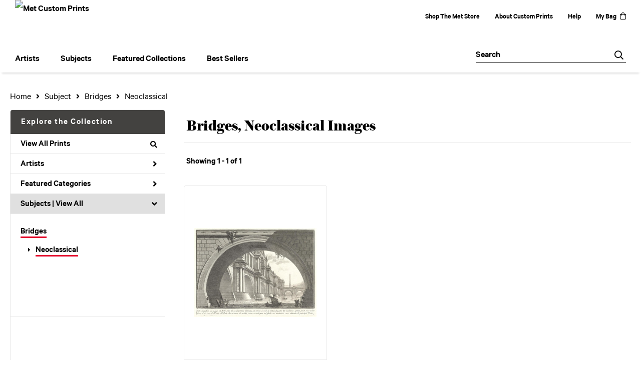

--- FILE ---
content_type: text/html; charset=UTF-8
request_url: https://customprints.metmuseum.org/search/subject/bridges/style/neoclassical
body_size: 8725
content:
<!DOCTYPE html>
<html lang="en-US">
<head>
<meta charset="utf-8">
<title>Bridges, Neoclassical Images Prints | Met Custom Prints</title>
<meta name="viewport" content="width=device-width, initial-scale=1">
<meta http-equiv="content-type" content="text/html;charset=UTF-8">
<meta name="title" content="Bridges, Neoclassical Images Prints | Met Custom Prints">
<meta name="description" content="Bridges, Neoclassical Images Prints and Custom Framing From The Metropolitan Museum of Art - (1 items)">
<meta name="csrf-token" content="IJjjg6CkuWUQ5amHvCLYDGQhM3b0xssuQ8f0Pblf">
<meta property="og:site_name" content="Met Custom Prints">
<meta property="og:title" content="Bridges, Neoclassical Images Prints | Met Custom Prints">
<meta property="og:url" content="https://customprints.metmuseum.org/search/subject/bridges/style/neoclassical">
<link rel="canonical" href="https://customprints.metmuseum.org/search/subject/bridges/style/neoclassical" />
<link rel="icon" type="image/ico" href="/img/museum_web/met/favicon-met-3.png">
<link rel="stylesheet" href="/css/normalize.min.css">
<link rel="stylesheet" href="/css/slick.min.css" />
<link rel="stylesheet" href="/css/museum_web/met/slick-theme.min.css" />
<link rel="stylesheet" href="/css/museum_web/met/skeleton-1-1.min.css">
<link rel="stylesheet" href="/css/museum_web/met/core.min.css?v=qd22klnuizvbfb6c">
<link rel="stylesheet" href="/fonts/fontawesome5/css/all.min.css">
<script src="//ajax.googleapis.com/ajax/libs/jquery/1.12.0/jquery.min.js"></script>
<script src="/js/jquery.autocomplete.min.js"></script>
<script src="/js/slick.min.js"></script>
<script src="/js/global-1-3.min.js"></script>
<script src="/js/museum_web/met/global.min.js?v=qd22klnuizvbfb6c"></script>
<script src="/js/jquery.scrollUp.min.js"></script>
<script src="/js/jquery.expander.min.js"></script>
<script src="/js/responsive-skeleton-2-3.min.js"></script>
<script>
window.dataLayer = window.dataLayer || [];
window.dataLayer.push({
	'domain_config': {
		'domain_name': 'customprints.metmuseum.org',
		'ga4_id': 'G-RRCZ8P0BS3',
		'ga4_id_rollup': 'G-P3D19VJ3BP',
	}
});


</script>
 
<script>
window.dataLayer.push({
	'event': 'view_item_list',
	'ecommerce': {
		'impressions': [
			{
			'id': '507985',
			'name': 'Giovanni Battista Piranesi, Magnificent bridge with loggias, and arches erected by a Roman Emperor . . ., ca. 1750 (507985)',
			'position': 1,
			'list': '/search/subject/bridges/style/neoclassical',
		},
			]
	}
});
</script>


<!-- Google Tag Manager - Imagelab -->
<script>(function(w,d,s,l,i){w[l]=w[l]||[];w[l].push({'gtm.start':
new Date().getTime(),event:'gtm.js'});var f=d.getElementsByTagName(s)[0],
j=d.createElement(s),dl=l!='dataLayer'?'&l='+l:'';j.async=true;j.src=
'https://www.googletagmanager.com/gtm.js?id='+i+dl;f.parentNode.insertBefore(j,f);
})(window,document,'script','dataLayer','GTM-5HLSXV2');</script>
<!-- End Google Tag Manager -->
<!-- Google Tag Manager - Met Org -->
<script>(function(w,d,s,l,i){w[l]=w[l]||[];w[l].push({'gtm.start':
new Date().getTime(),event:'gtm.js'});var f=d.getElementsByTagName(s)[0],
j=d.createElement(s),dl=l!='dataLayer'?'&l='+l:'';j.async=true;j.src=
'https://www.googletagmanager.com/gtm.js?id='+i+dl;f.parentNode.insertBefore(j,f);
})(window,document,'script','dataLayer','GTM-MQD27L9');</script>
<!-- End Google Tag Manager --></head>
<body class="">

<!-- Google Tag Manager (noscript) -->
<noscript><iframe src="https://www.googletagmanager.com/ns.html?id=GTM-5HLSXV2" height="0" width="0" style="display:none;visibility:hidden"></iframe></noscript>
<noscript><iframe src="https://www.googletagmanager.com/ns.html?id=GTM-MQD27L9" height="0" width="0" style="display:none;visibility:hidden"></iframe></noscript>
<!-- End Google Tag Manager (noscript) -->
<div id="header" class="row header-desktop header-fixed-top">
	<div class="container-full-width">
		<div class="header-desktop-row-1">
			<div class="left">
				<div class="header-logo">
					<a href="/"><img src="/img/museum_web/met/met-store-custom-prints-1000-4.png" aria-label="Met Custom Prints" alt="Met Custom Prints" data-gtm-event="header-logo" /></a>
				</div>
			</div>
			<div class="right header-courtesy-nav-wrapper">
				<div class="main-store-out-arrow"><a data-gtm-event="header-store-out" href="https://store.metmuseum.org/" aria-label="Shop The Met Store" target="blank">Shop The Met Store</a></div>
				<div><a data-gtm-event="header-about" href="/home/about/">About Custom Prints</a></div>
				<div><a data-gtm-event="header-help" href="/home/help/">Help</a></div>
				<div class='header-cart-wrapper'><a data-gtm-event="header-cart" href="/cart/">My Bag<div class="header-desktop-icon-item"><i class="far fa-shopping-bag"></i></div></a><span id="header-cart-count"></span></div>
			</div>
		</div>
		<div class="header-desktop-nav-row">
			<div class="nav-left flex-vertical-center" id="header-desktop-nav-container">
					<div class="nav-item">Artists
<div class="sub-menu position-1 row">
<div class="sub-menu-left">
<div class="row">
<div class="four columns">
<ul class="sub-menu-list">
<li class="header">Featured Artists</li>
<li><a data-gtm-event="megamenu-artists-featured-artists" href="/search/artist/claude+monet">Claude Monet</a></li>
<li><a data-gtm-event="megamenu-artists-featured-artists" href="/search/artist/vincent+van+gogh">Vincent van Gogh</a></li>
<li><a data-gtm-event="megamenu-artists-featured-artists" href="/search/artist/henri+matisse">Henri Matisse</a></li>
<li><a data-gtm-event="megamenu-artists-featured-artists" href="/search/artist/childe+hassam">Childe Hassam</a></li>
<li><a data-gtm-event="megamenu-artists-featured-artists" href="/search/artist/jacob+lawrence">Jacob Lawrence</a></li>
<li><a data-gtm-event="megamenu-artists-featured-artists" href="/search/artist/georgia+o'keeffe">Georgia O'Keeffe</a></li>
<li><a data-gtm-event="megamenu-artists-featured-artists" href="/search/artist/edward+hopper">Edward Hopper</a></li>
<li><a data-gtm-event="megamenu-artists-featured-artists" href="/search/artist/katsushika+hokusai">Katsushika Hokusai</a></li>
<li><a data-gtm-event="megamenu-artists-featured-artists" href="/search/artist/george+barbier">George Barbier</a></li>
<li><a data-gtm-event="megamenu-artists-featured-artists" href="/search/artist/margareta+haverman">Margareta Haverman</a></li>
<li><a data-gtm-event="megamenu-artists-featured-artists" href="/search/artist/johannes+vermeer">Johannes Vermeer</a></li>
</ul>
</div>
<div class="four columns">
<ul class="sub-menu-list">
<li class="header">Modernists</li>
<li><a data-gtm-event="megamenu-artists-modernists" href="/search/artist/sonia+delaunay">Sonia Delaunay</a></li>
<li><a data-gtm-event="megamenu-artists-modernists" href="/search/artist/horace+pippin">Horace Pippin</a></li>
<li><a data-gtm-event="megamenu-artists-modernists" href="/search/artist/william+henry+johnson">William Henry Johnson</a></li>
<li><a data-gtm-event="megamenu-artists-modernists" href="/search/artist/mark+rothko">Mark Rothko</a></li>
<li><a data-gtm-event="megamenu-artists-modernists" href="/search/artist/stuart+davis">Stuart Davis</a></li>
<li><a data-gtm-event="megamenu-artists-modernists" href="/search/artist/romare+bearden">Romare Bearden</a></li>
<li><a data-gtm-event="megamenu-artists-modernists" href="/search/artist/paul+klee">Paul Klee</a></li>
<li><a data-gtm-event="megamenu-artists-modernists" href="/search/artist/vasily+kandinsky">Vasily Kandinsky</a></li>
<li><a data-gtm-event="megamenu-artists-modernists" href="/search/artist/faith+ringgold">Faith Ringgold</a></li>
</ul>
</div>
<div class="four columns">
<ul class="sub-menu-list">
<li class="header">19th Century</li>
<li><a data-gtm-event="megamenu-artists-19th-century" href="/search/artist/winslow+homer">Winslow Homer</a></li>
<li><a data-gtm-event="megamenu-artists-19th-century" href="/search/artist/utagawa+hiroshige">Utagawa Hiroshige</a></li>
<li><a data-gtm-event="megamenu-artists-19th-century" href="/search/artist/currier+and+ives">Currier & Ives</a></li>
<li><a data-gtm-event="megamenu-artists-19th-century" href="/search/artist/john+singer+sargent">John Singer Sargent</a></li>
</ul>
<ul class="sub-menu-list top-space">
<li class="header">Impressionists & Post-Impressionists</li>
<li><a data-gtm-event="megamenu-artists-impressionists" href="/search/artist/camille+pissarro">Camille Pissarro</a></li>
<li><a data-gtm-event="megamenu-artists-impressionists" href="/search/artist/auguste+renoir">Auguste Renoir</a></li>
<li><a data-gtm-event="megamenu-artists-impressionists" href="/search/artist/pierre+bonnard">Pierre Bonnard</a></li>
<li><a data-gtm-event="megamenu-artists-impressionists" href="/search/artist/mary+cassatt">Mary Cassatt</a></li>
<li><a data-gtm-event="megamenu-artists-impressionists" href="/search/artist/edgar+degas">Edgar Degas</a></li>
<li><a data-gtm-event="megamenu-artists-impressionists" href="/search/artist/paul+cézanne">Paul Cézanne</a></li>
</ul>
</div>
</div>
<div class="row sub-menu-notice">
<div class="twelve columns">
<div class="sub-menu-notice-inner">
<div class="sub-menu-notice-separator">
<div class="sub-menu-notice-copy-wrap">
<div class="sub-menu-notice-copy">
Your Met Custom Prints order supports The Metropolitan Museum of Art.
</div>
</div>
</div>
</div>
</div>
</div>
</div>
<div class="sub-menu-right-img">
<a href="/artists">
<div class="sub-menu-img" style="background-image: url('/vitruvius/render/700/488809.jpg');">
<div class="sub-menu-img-text-wrapper">
<div data-gtm-event="megamenu-artists-all-artists" class="sub-menu-img-h1">View complete artist list</div>
<div class="sub-menu-img-h2">Explore the Collection</div>
</div>
</div>
</a>
</div>
</div>
</div>
					<div class="nav-item">Subjects
<div class="sub-menu position-2 row">
<div class="sub-menu-left">
<div class="row">
<div class="four columns">
<ul class="sub-menu-list">
<li class="header">Featured Subjects</li>
<li><a data-gtm-event="megamenu-subjects-featured-subjects" href="/search/subject/abstract">Abstract</a></li>
<li><a data-gtm-event="megamenu-subjects-featured-subjects" href="/search/subject/flowers+and+plants">Flowers and Plants</a></li>
<li><a data-gtm-event="megamenu-subjects-featured-subjects" href="/search/subject/interiors">Interiors</a></li>
<li><a data-gtm-event="megamenu-subjects-featured-subjects" href="/search/subject/animals">Animals</a></li>
<li><a data-gtm-event="megamenu-subjects-featured-subjects" href="/search/subject/architecture">Architecture</a></li>
<li><a data-gtm-event="megamenu-subjects-featured-subjects" href="/search/subject/historical">Historical</a></li>
<li><a data-gtm-event="megamenu-subjects-featured-subjects" href="/search/subject/fashion">Fashion</a></li>
<li><a data-gtm-event="megamenu-subjects-featured-subjects" href="/search/subject/decorative">Decorative Motifs</a></li>
<li><a data-gtm-event="megamenu-subjects-featured-subjects" href="/search/subject/places">Places</a></li>
<li><a data-gtm-event="megamenu-subjects-featured-subjects" href="/search/subject/still+life">Still Life</a></li>
<li><a data-gtm-event="megamenu-subjects-featured-subjects" href="/search/style/posters">Vintage Posters</a></li>
</ul>
</div>
<div class="four columns">
<ul class="sub-menu-list">
<li class="header">Waterscapes and Landscapes</li>
<li><a data-gtm-event="megamenu-subjects-waterscapes-and-landscapes" href="/search/subject/waterscapes">Waterscapes</a></li>
<li><a data-gtm-event="megamenu-subjects-waterscapes-and-landscapes" href="/search/subject/landscapes+and+scenery">Landscapes and Scenery</a></li>
<li><a data-gtm-event="megamenu-subjects-waterscapes-and-landscapes" href="/search/subject/cityscape">Cityscapes</a></li>
<li><a data-gtm-event="megamenu-subjects-waterscapes-and-landscapes" href="/search/subject/ocean">Ocean</a></li>
<li><a data-gtm-event="megamenu-subjects-waterscapes-and-landscapes" href="/search/subject/countryside">Countryside</a></li>
<li><a data-gtm-event="megamenu-subjects-waterscapes-and-landscapes" href="/search/subject/lakes+and+ponds">Lakes and Ponds</a></li>
<li><a data-gtm-event="megamenu-subjects-waterscapes-and-landscapes" href="/search/subject/mountains">Mountains</a></li>
<li><a data-gtm-event="megamenu-subjects-waterscapes-and-landscapes" href="/search/subject/rivers">Rivers</a></li>
<li><a data-gtm-event="megamenu-subjects-waterscapes-and-landscapes" href="/search/subject/prairies+and+fields">Prairies and Fields</a></li>
</ul>
</div>
<div class="four columns">
<ul class="sub-menu-list">
<li class="header">People and Activities</li>
<li><a data-gtm-event="megamenu-subjects-people-and-activities" href="/search/subject/figures">Figures</a></li>
<li><a data-gtm-event="megamenu-subjects-people-and-activities" href="/search/subject/portraits">Portraits</a></li>
<li><a data-gtm-event="megamenu-subjects-people-and-activities" href="/search/subject/cuisine">Cuisine</a></li>
<li><a data-gtm-event="megamenu-subjects-people-and-activities" href="/search/subject/romance">Romance</a></li>
<li><a data-gtm-event="megamenu-subjects-people-and-activities" href="/search/subject/activities">Activities</a></li>
<li><a data-gtm-event="megamenu-subjects-people-and-activities" href="/search/subject/dance">Dance</a></li>
<li><a data-gtm-event="megamenu-subjects-people-and-activities" href="/search/subject/music">Music</a></li>
</ul>
</div>
</div>
<div class="row sub-menu-notice">
<div class="twelve columns">
<div class="sub-menu-notice-inner">
<div class="sub-menu-notice-separator">
<div class="sub-menu-notice-copy-wrap">
<div class="sub-menu-notice-copy">
Prints and framing handmade to order in the USA.
</div>
</div>
</div>
</div>
</div>
</div>
</div>
<div class="sub-menu-right-img">
<div class="sub-menu-img" style="background-image: url('/image/nocms/web.museumseven.com/nga/1200-900-hanging-wire-1.jpg');">
<div class="sub-menu-img-text-wrapper">
<div class="sub-menu-img-h1">Custom Framed</div>
<div class="sub-menu-img-h2">All framed items are delivered ready-to-hang</div>
</div>
</div>
</div>
</div>
</div>
					<div class="nav-item">Featured Collections
<div class="sub-menu position-3 row">
<div class="sub-menu-left">
<div class="row">
<div class="four columns">
<ul class="sub-menu-list">
<li class="header">Featured Movements</li>
<li><a data-gtm-event="megamenu-collections-featured-movements" href="/search/style/harlem+renaissance">Harlem Renaissance</a></li>
<li><a data-gtm-event="megamenu-collections-featured-movements" href="/search/collection/impressionism+and+beyond">Impressionism & Post-Impressionism</a></li>
<li><a data-gtm-event="megamenu-collections-featured-movements" href="/search/style/modernism">Modernism</a></li>
<li><a data-gtm-event="megamenu-collections-featured-movements" href="/search/style/realism">Realism</a></li>
<li><a data-gtm-event="megamenu-collections-featured-movements" href="/search/style/romanticism">Romanticism</a></li>
<li><a data-gtm-event="megamenu-collections-featured-movements" href="/search/style/neoclassical">Neoclassical</a></li>
<li><a data-gtm-event="megamenu-collections-featured-movements" href="/search/collection/decorative+arts">Decorative Arts</a></li>
</ul>
<ul class="sub-menu-list top-space">
<li class="header">Across Cultures</li>
<li><a data-gtm-event="megamenu-collections-across-cultures" href="/search/collection/american+art">American Art</a></li>
<li><a data-gtm-event="megamenu-collections-across-cultures" href="/search/collection/asian+art">Asian Art</a></li>
<li><a data-gtm-event="megamenu-collections-across-cultures" href="/search/collection/european+art">European Art</a></li>
</ul>
</div>
<div class="four columns">
<ul class="sub-menu-list">
<li class="header">Periods</li>
<li><a data-gtm-event="megamenu-collections-periods" href="/search/collection/20th+century">20th century</a></li>
<li><a data-gtm-event="megamenu-collections-periods" href="/search/collection/19th+century">19th century</a></li>
<li><a data-gtm-event="megamenu-collections-periods" href="/search/collection/18th+century">18th century</a></li>
<li><a data-gtm-event="megamenu-collections-periods" href="/search/collection/17th+century">17th century</a></li>
<li><a data-gtm-event="megamenu-collections-periods" href="/search/style/renaissance">Renaissance</a></li>
<li><a data-gtm-event="megamenu-collections-periods" href="/search/subject/antiquity">Antiquity</a></li>
</ul>
</div>
<div class="four columns">
<ul class="sub-menu-list">
<li class="header">Special Exhibition</li>
<li><a data-gtm-event="megamenu-collections-spex" href="/search/artist/man+ray">Man Ray: When Objects Dream</a></li>
</ul>
</div>
</div>
<div class="row sub-menu-notice">
<div class="twelve columns">
<div class="sub-menu-notice-inner">
<div class="sub-menu-notice-separator">
<div class="sub-menu-notice-copy-wrap">
<div class="sub-menu-notice-copy">
Individually made-to-order for shipping within 10 business days.
</div>
</div>
</div>
</div>
</div>
</div>
</div>
<div class="sub-menu-right-img">
<div class="sub-menu-img" style="background-image: url('/image/nocms/web.museumseven.com/nga/1200-900-moulding-calais-1.jpg');">
<div class="sub-menu-img-text-wrapper">
<div class="sub-menu-img-h1">Hand-crafted</div>
<div class="sub-menu-img-h2">Made to your specifications</div>
</div>
</div>
</div>
</div>
</div>
					<div class="nav-item">Best Sellers
<div class="sub-menu position-4 row">
<div class="sub-menu-left">
<div class="row">
<div class="six columns">
<ul class="sub-menu-list truncate">
<li class="megamenu-top-sellers" imgId="489070"><a data-gtm-event="megamenu-top-sellers" href="/detail/489070/van-gogh-wheat-field-with-cypresses">Vincent van Gogh, <em>Wheat Field with Cypresses</em></a></li>
<li class="megamenu-top-sellers" imgId="488803"><a data-gtm-event="megamenu-top-sellers" href="/detail/488803/leutze-washington-crossing-the-delaware"> Emanuel Leutze, <em> Washington Crossing the Delaware</em></a></li>
<li class="megamenu-top-sellers" imgId="489087"><a data-gtm-event="megamenu-top-sellers" href="/detail/489087/hopper-from-williamsburg-bridge">Edward Hopper, <em>From Williamsburg Bridge</em></a></li>
<li class="megamenu-top-sellers" imgId="490306"><a data-gtm-event="megamenu-top-sellers" href="/detail/490306/hokusai-under-the-wave-off-kanagawa-or-the-great-wave-from-the-series-thirty-six-views-of-mount-fuji-ca.-1830-32"> Katsushika Hokusai, <em>Under the Wave off Kanagawa</em></a></li>
<li class="megamenu-top-sellers" imgId="488806"><a data-gtm-event="megamenu-top-sellers" href="/detail/488806/van-gogh-irises">Vincent van Gogh, <em>Irises</em></a></li>
<li class="megamenu-top-sellers" imgId="489316"><a data-gtm-event="megamenu-top-sellers" href="/detail/489316/monet-water-lilies">Claude Monet, <em>Water Lilies</em></a></li>
<li class="megamenu-top-sellers" imgId="489064"><a data-gtm-event="megamenu-top-sellers" href="/detail/489064/monet-bridge-over-a-pond-of-water-lilies">Claude Monet, <em>Bridge over a Pond of Water Lilies</em></a></li>
<li class="megamenu-top-sellers" imgId="488823"><a data-gtm-event="megamenu-top-sellers" href="/detail/488823/bierstadt-merced-river-yosemite-valley">Albert Bierstadt, <em>Merced River, Yosemite Valley</em></a></li>
<li class="megamenu-top-sellers" imgId="486779"><a data-gtm-event="megamenu-top-sellers" href="/detail/486779/haverman-a-vase-of-flowers">Margareta Haverman, <em>A Vase of Flowers</em></a></li>
<li class="megamenu-top-sellers" imgId="489529"><a data-gtm-event="megamenu-top-sellers" href="/detail/489529/cot-springtime">Pierre-Auguste Cot, <em>Springtime</em></a></li>
</ul>
</div>
<div class="six columns">
<ul class="sub-menu-list truncate">
<li class="megamenu-top-sellers" imgId="489088"><a data-gtm-event="megamenu-top-sellers" href="/detail/489088/homer-northeaster">Winslow Homer, <em>Northeaster</em></a></li>
<li class="megamenu-top-sellers" imgId="501384"><a data-gtm-event="megamenu-top-sellers" href="/detail/501384/ringgold-freedom-of-speech">Faith Ringgold, <em>Freedom of Speech</em></a></li>
<li class="megamenu-top-sellers" imgId="489066"><a data-gtm-event="megamenu-top-sellers" href="/detail/489066/cézanne-the-gulf-of-marseilles-seen-from-lestaque">Paul Cézanne, <em>The Gulf of Marseilles Seen from L'Estaque</em></a></li>
<li class="megamenu-top-sellers" imgId="489317"><a data-gtm-event="megamenu-top-sellers" href="/detail/489317/vuillard-garden-at-vaucresson">Edouard Vuillard, <em>Garden at Vaucresson</em></a></li>
<li class="megamenu-top-sellers" imgId="501389"><a data-gtm-event="megamenu-top-sellers" href="/detail/501389/bearden-tapestry-recollection-pond">Romare Bearden, <em>Tapestry "Recollection Pond"</em></a></li>
<li class="megamenu-top-sellers" imgId="488831"><a data-gtm-event="megamenu-top-sellers" href="/detail/488831/pissarro-the-boulevard-montmartre-on-a-winter-morning">Camille Pissarro, <em>The Boulevard Montmartre on a Winter Morning</em></a></li>
<li class="megamenu-top-sellers" imgId="489177"><a data-gtm-event="megamenu-top-sellers" href="/detail/489177/rousseau-the-repast-of-the-lion">Henri Rousseau, <em>The Repast of the Lion</em></a></li>
<li class="megamenu-top-sellers" imgId="488818"><a data-gtm-event="megamenu-top-sellers" href="/detail/488818/degas-the-dance-class">Edgar Degas, <em>The Dance Class</em></a></li>
<li class="megamenu-top-sellers" imgId="488825"><a data-gtm-event="megamenu-top-sellers" href="/detail/488825/sargent-madame-x-madame-pierre-gautreau"> John Singer Sargent, <em>Madame X (Madame Pierre Gautreau)</em></a></li>
<li class="megamenu-top-sellers" imgId="489175"><a data-gtm-event="megamenu-top-sellers" href="/detail/489175/turner-venice-from-the-porch-of-madonna-della-salute">  Joseph Mallord William Turner, <em>Venice, from the Porch of Madonna della Salute</em></a></li>
</ul>
</div>
</div>
<div class="row sub-menu-notice">
<div class="twelve columns">
<div class="sub-menu-notice-inner">
<div class="sub-menu-notice-separator">
<div class="sub-menu-notice-copy-wrap">
<div class="sub-menu-notice-copy">
Customize by size, choice of paper or canvas, and framing style.
</div>
</div>
</div>
</div>
</div>
</div>
</div>
<div class="sub-menu-right-img">
<div class="sub-menu-img-top-seller" style="background-image: url('/vitruvius/render/700/489070.jpg');"><a class="sub-menu-img-link-top-seller" href=""></a></div>
</div>
</div>
</div>
			</div>
			<div class="nav-right flex-vertical-center">
				<div class="header-search-box">
					<div id="header-search-box-input-result">
					<input data-gtm-event="header-search-toggle" class="header-search-box-input" type="text" placeholder="Search" name="q" id="autocomplete" onblur="this.value=''">
					<div class="header-search-box-icon"></div>
					</div>
				</div>
			</div>
		</div>
	</div>
</div>
<div id="navOverlay"></div>

<div class="header-mobile row">
	<div class="header-mobile-row">
		<div class="header-mobile-logo-wrap">
			<a href="/"><img data-gtm-event="mobile-header-logo" aria-label="Met Custom Prints" alt="Met Custom Prints" class="header-logo-mobile" src="/img/museum_web/met/met-store-custom-prints-1000-4.png"></a>
		</div>
		<div class="header-mobile-icon-wrap">
			<a class="toggle-mobile-search"><i data-gtm-event="mobile-header-search" class="fa-header-mobile mag-glass"></i></a>
		</div>
		<div class="header-mobile-icon-wrap">
			<a href="/cart"><i data-gtm-event="mobile-header-shopping-bag" class="fa-header-mobile shopping-bag"></i></a>
		</div>
		<div class="header-mobile-icon-wrap header-mobile-icon-more right">
			<a class="toggle-mobile-overlay"><i data-gtm-event="mobile-header-more" class="fa-header-mobile more"></i></a>
		</div>
		<div class="header-mobile-icon-wrap-close header-mobile-icon-hidden">
			<a class="toggle-mobile-overlay"><i data-gtm-event="mobile-header-close" class="fa-header-mobile close-nav"></i></a>
		</div>
	</div>
</div>

<div id="header-mobile-search" class="">
	<div class="header-mobile-search-row">
		<div id="header-mobile-search-input-result">
			<input class="header-mobile-search-input" type="text" value="" placeholder="Search" name="q" id="autocomplete-mobile" onblur="this.value=''">
		</div>
	</div>
</div>

<section class="crumb-trail-full">

	<div class="container crumb-trail">
		<div class="row">
			<div id="crumb-trail-left" class="crumb-trail-wrapper nine columns">
				<a href="/" class="noline">Home</a><i class="fa-crumb-trail angle-right"></i>Subject<i class="fa-crumb-trail angle-right"></i><h2>Bridges</h2><i class="fa-crumb-trail angle-right"></i><h2>Neoclassical</h2>
			</div>
			<div id="crumb-trail-right" class="crumb-trail-right text-right three columns">

			</div>
		</div>
	</div>

</section>



<div class="container">

	<div class="row">

		<div id="ixs-container">

			<div id="ixs-navigation-container" class="row">
		
		
		<a href="/"><div data-gtm-event="mobile-header-home" class="ixs-row category-head clickable">Home</div></a>
		<a href="/home/about/"><div data-gtm-event="mobile-header-about" class="ixs-row category-head clickable">About</div></a>
		<a href="/home/help/"><div data-gtm-event="mobile-header-help" class="ixs-row category-head clickable">Help</div></a>
		<a href="/cart/"><div data-gtm-event="mobile-header-cart" class="ixs-row category-head clickable">View Bag</div></a>
		<a href="https://store.metmuseum.org" target="blank"><div data-gtm-event="mobile-header-store-out" class="ixs-row category-head clickable">Shop The Met Store<i class="ixs-fa external-link"></i></div></a>
	</div>


	<div id="ixs-wrapper">

		<div id="ixs">
	<div class="ixs-title">Explore the Collection</div>



	<div class="ixs-row category-head clickable"><a data-gtm-event="ixs-all-prints-click" class="ixs-link" href="/search/collection/all">View All Prints<i class="ixs-fa view-all"></i></a></div>
		<div class="ixs-row category-head clickable closed" data-gtm-event="ixs-view-artists" onclick="ajax_load('#ixs', '/indexsearch/artist_alpha/');return false;">Artists<i class="ixs-fa angle-right"></i></div>
			<div class="ixs-row category-head clickable closed"data-gtm-event="ixs-view-back-to-features" onclick="ajax_load('#ixs', '/indexsearch/base');return false;">Featured Categories<i class="ixs-fa angle-right"></i></div>

	
		

		
							<div class="ixs-row category-head open">Subjects | <a data-gtm-event="ixs-view-subjects" onclick="ajax_load('#ixs', '/indexsearch/update/subject/'); return false;" href="#">View All</a><i class="ixs-fa angle-down"></i></div>
							<div id="ixs-scroll-div">
							<ul id="ixs-list">
							<li class="ixs-list-item selected"><a data-gtm-event="ixs-tag-list-click" href="/search/subject/bridges">Bridges</a></li>
							<ul class="ixs-list-child" style="display:block;">
							<li class="ixs-list-item selected"><a data-gtm-event="ixs-tag-list-click" href="/search/style/neoclassical" target="_top">Neoclassical</a></li>
							</ul>
							</div>
							</ul>
			
		
	
</div>

	</div>

	<div class="ixs-promo-card">
<div class="content-headline">SPECIAL EXHIBITION</div>
<div class="content-h1">Man Ray</div>
<div class=""><i>Man Ray: When Objects Dream</i> is the first exhibition to situate the rayograph, Man Ray’s signature accomplishment, in relation to his larger body of work of the 1910s and 1920s. Drawing from the collections of The Met and more than 50 lenders, the exhibition will feature approximately 60 rayographs and 100 paintings, objects, prints, drawings, films, and photographs—including some of the artist’s most iconic works—to highlight the central role of the rayograph in Man Ray’s boundary-breaking practice.<br><a href="/search/artist/man+ray"><div class="cms-underline-text-link">View Prints</div></a>
</div>
</div>

		</div>

		<div class="body-container">

			<div class="plp-title-box row" class="clearfix">
				<div class="plp-title-text"><h2>Bridges, Neoclassical Images</h2></div>
							</div>

			<div class="plp-tools row">
				<div class="plp-pagination-head-text six columns"><h2>Showing 1 - 1 of 1</h2></div>
				<div class="plp-pagination-head-buttons six columns cd-pagination">
														</div>
			</div>

			<div class="row plp-container">
			
				<div class="row plp-item">
					<div class="plp-item-image-wrap">
						<a href="/detail/507985/piranesi-magnificent-bridge-with-loggias-and-arches-erected-by-a-roman-emperor-.-.-.-ca.-1750" data-gtm-event="product-click" data-list="/search/subject/bridges/style/neoclassical" data-name="Giovanni Battista Piranesi, Magnificent bridge with loggias, and arches erected by a Roman Emperor . . ., ca. 1750 (507985)" data-id="507985" data-pos="1" class="plp-item-image-hover"><img src="/vitruvius/render/400/507985.jpg" class="plp-item-image" alt="Giovanni Battista Piranesi - Magnificent bridge with loggias, and arches erected by a Roman Emperor . . ., ca. 1750" /></a>
					</div>
					<div class="plp-item-info-wrap">
						<h3><a href="/detail/507985/piranesi-magnificent-bridge-with-loggias-and-arches-erected-by-a-roman-emperor-.-.-.-ca.-1750" data-gtm-event="product-click" data-list="/search/subject/bridges/style/neoclassical" data-name="Giovanni Battista Piranesi, Magnificent bridge with loggias, and arches erected by a Roman Emperor . . ., ca. 1750 (507985)" data-id="507985" data-pos="1"><div class="item-artist">Giovanni Battista Piranesi</div><div class="item-title">Magnificent bridge with loggias, and arches erected by a Roman Emperor . . ., ca. 1750</div></a></h3>
					</div>
				</div>

			
			</div>

			
		</div>

	</div>

</div>

<div class="footer">
	<div class="footer-top-row">
		<h3>Your purchase supports The Met's collection, study, conservation, and presentation of 5,000 years of art.</h3>
	</div>
	<div class="footer-top-email row">
		<div class="col-1 column">
			<h3>Sign up for Met Store emails & save 10%</h3>
		</div>
		<div class="col-2 column">
			<div class="newsletter-block">
				<form data-gtm-event="footer-newsletter-signup" class="newsletter-form subscribe" novalidate="novalidate" action="/utility/newsletter_subscribe" method="POST" id="newsletter-validate" _lpchecked="1">
				<input type="hidden" name="_token" value="IJjjg6CkuWUQ5amHvCLYDGQhM3b0xssuQ8f0Pblf" autocomplete="off">					<input class="newsletter-email" name="email" type="email" placeholder="Enter your email" data-validate="{required:true, 'validate-email':true}">
					<button class="newsletter-subscribe" title="Subscribe" type="submit"></button>
				</form>
			</div>
			<span id="subscribe_message"></span>
			<span class="privacy-disclaimer">By signing up you agree with our <a href="https://www.metmuseum.org/information/privacy-policy" target="blank">Privacy Policy</a></span>
		</div>
	</div>
	<div class="footer-bottom-module row">
		<div class="footer-col-1">
			<div class="footer-col-1-wrap">
				<div class="footer-col-1-row-1">
					<span class="footer-member-icon"><svg width="22" height="25" viewBox="0 0 10 12" fill="none" xmlns="http://www.w3.org/2000/svg"><ellipse cx="5.00004" cy="5.99988" rx="1.66667" ry="1.5" fill="#CE0058"></ellipse><path d="M4.99995 7.5C7.77778 7.5 7.77772 11.5 7.77772 11.5H2.22217C2.22217 11.5 2.22211 7.5 4.99995 7.5Z" fill="#CE0058"></path><rect x="0.75" y="1.25" width="8.5" height="7.49998" stroke="#CE0058" stroke-width="1.5"></rect></svg></span>
					<span>Are you a Member of the Museum?</span>
				</div>
				<div class="footer-col-1-row-2">
					<span>To take advantage of your Museum Member discount during checkout, enter your Member number and the last name associated with your Membership.</span>
				</div>
				<div class="footer-col-1-row-3">
					<span>Not a Member? <a href="https://store.metmuseum.org/membership" target="blank">Join today</a><i class="fal fa-angle-right"></i></span>
					<span class="alnks"> <a href="https://store.metmuseum.org/support-the-met-donations" target="blank">Make a donation</a><i class="fal fa-angle-right"></i></span>
				</div>
			</div>
		</div>
		<div class="footer-col-2">
			<div class="footer-col-2-wrap">
				<h2>Online Store Support</h2>
				<ul class="footer-links-container">
					<li><a data-gtm-event="footer-help" href="/home/help">FAQs</a></li>
					<li><a data-gtm-event="footer-contact" href="/home/contact">Contact Us</a></li>
					<li><a data-gtm-event="footer-trade-sales" href="/info/for-businesses">Met Custom Prints for Businesses</a></li>
				</ul>
			</div>
		</div>
		<div class="footer-col-3">
			<div class="footer-col-3-wrap">
				<h2>More of The Met</h2>
				<ul class="footer-links-container">
					<li><a data-gtm-event="footer-shop-met-store" href="https://store.metmuseum.org/" target="blank">Shop The Met Store</a></li>
					<li><a data-gtm-event="footer-become-a-member" href="https://store.metmuseum.org/membership" target="blank">Become a Member</a></li>
					<li><a data-gtm-event="footer-visit-dot-org" href="https://www.metmuseum.org/" target="blank">Visit metmuseum.org</a></li>
				</ul>
			</div>
		</div>
		<div class="footer-col-4">
			<div class="footer-col-4-wrap">
				<div class="footer-col-4-row-1">
					<h2>About Us</h2>
					<ul class="footer-links-container">
						<li><a data-gtm-event="footer-about" href="/home/about">About Met Custom Prints</a></li>
		            <li><a href="https://store.metmuseum.org/store-locations" target="_blank" data-gtm-event="footer-store-locations">Store Locations</a></li>
		            
		            <li><a href="https://store.metmuseum.org/met-wholesale" target="_blank" data-gtm-event="footer-met-wholesale">Met Wholesale</a></li>
		            <li><a href="https://store.metmuseum.org/blog" target="_blank" data-gtm-event="footer-met-blog">Blog</a></li>
					</ul>
				</div>
				<div class="footer-col-4-row-2">
					<h2>Follow us</h2>
					<ul class="footer-links-container social">
						<li><a data-gtm-event="footer-instagram" aria-label="instagram" href="https://www.instagram.com/themetstore/" target="blank"><i class="fab fa-instagram"></i></a></li>
						<li><a data-gtm-event="footer-facebook" aria-label="facebook" href="https://www.facebook.com/metstore" target="blank"><i class="fab fa-facebook-f"></i></a></li>
						<li><a data-gtm-event="footer-pinterest" aria-label="pinterest" href="https://www.pinterest.com/metstore/" target="blank"><i class="fab fa-pinterest-p"></i></a></li>
					</ul>
				</div>
				<div class="footer-col-4-row-3">
					© Man Ray 2015 Trust / Artists Rights Society (ARS), NY / ADAGP, Paris 2025
				</div>
			</div>
		</div>
	</div>
	<div class="footer-copyright-wrap">
		<div class="row">
			<div class="six columns">
				Copyright &copy; 2026 The Metropolitan Museum of Art. 1000 Fifth Avenue, New York, NY 10028. All Rights Reserved.
			</div>
			<div class="three columns">
				<ul class="footer-list-horizontal">
					<li><a aria-label="terms and conditions" href="https://www.metmuseum.org/information/terms-and-conditions">Terms & Conditions</a></li>
					<li><a aria-label="privacy policy" href="https://www.metmuseum.org/information/privacy-policy">Privacy Policy</a></li>
				</ul>
			</div>
			<div class="three columns">
				<a href="https://www.imagelab.co/" target="blank"><div class="footer-service-label" title="A Service of Imagelab Group"></div></a>
			</div>
		</div>
	</div>
</div>

</body>
</html>

--- FILE ---
content_type: application/javascript
request_url: https://customprints.metmuseum.org/js/museum_web/met/global.min.js?v=qd22klnuizvbfb6c
body_size: 1725
content:
function hideOverlay(){var e=!1;$(".sub-menu").each(function(){"block"==$(this).css("display")&&(e=!0)}),0==e&&$("#navOverlay").fadeTo(200,0).hide()}$(document).ready(function(){$("#autocomplete");$("#autocomplete").autocomplete({serviceUrl:"/search/autocomplete",minChars:3,showNoSuggestionNotice:!0,noSuggestionNotice:"no results",groupBy:"category",maxHeight:500,appendTo:"#header-search-box-input-result",onSelect:function(e){return $("#autocomplete").val(e.value),window.location.replace(e.data.url),!1}}),$("#autocomplete-mobile").autocomplete({serviceUrl:"/search/autocomplete",minChars:3,showNoSuggestionNotice:!0,noSuggestionNotice:"no results",groupBy:"category",maxHeight:500,appendTo:"#header-mobile-search-input-result",onSelect:function(e){return $("#autocomplete-mobile").val(e.value),window.location.replace(e.data.url),!1}}),function(e){"use strict";"function"==typeof define&&define.amd?define(["jquery"],e):"object"==typeof module&&module.exports?module.exports=e(require("jquery")):jQuery&&!jQuery.fn.hoverIntent&&e(jQuery)}(function(u){"use strict";function c(e){i=e.pageX,a=e.pageY}var i,a,s={interval:100,sensitivity:6,timeout:0},r=0,d=function(e,t,o,n){if(Math.sqrt((o.pX-i)*(o.pX-i)+(o.pY-a)*(o.pY-a))<n.sensitivity)return t.off(o.event,c),delete o.timeoutId,o.isActive=!0,e.pageX=i,e.pageY=a,delete o.pX,delete o.pY,n.over.apply(t[0],[e]);o.pX=i,o.pY=a,o.timeoutId=setTimeout(function(){d(e,t,o,n)},n.interval)};u.fn.hoverIntent=function(e,t,o){var n=r++,l=u.extend({},s);function i(e){var a=u.extend({},e),s=u(this),t=s.data("hoverIntent"),r=(t||s.data("hoverIntent",t={}),t[n]),t=(r||(t[n]=r={id:n}),r.timeoutId&&(r.timeoutId=clearTimeout(r.timeoutId)),r.event="mousemove.hoverIntent.hoverIntent"+n);"mouseenter"===e.type?r.isActive||(r.pX=a.pageX,r.pY=a.pageY,s.off(t,c).on(t,c),r.timeoutId=setTimeout(function(){d(a,s,r,l)},l.interval)):r.isActive&&(s.off(t,c),r.timeoutId=setTimeout(function(){var e,t,o,n,i;e=a,t=s,o=r,n=l.out,(i=t.data("hoverIntent"))&&delete i[o.id],n.apply(t[0],[e])},l.timeout))}return u.isPlainObject(e)?(l=u.extend(l,e),u.isFunction(l.out)||(l.out=l.over)):l=u.isFunction(t)?u.extend(l,{over:e,out:t,selector:o}):u.extend(l,{over:e,out:e,selector:t}),this.on({"mouseenter.hoverIntent":i,"mouseleave.hoverIntent":i},l.selector)}});var e={sensitivity:2,interval:100,over:function(){$(this).find(".sub-menu").stop().fadeTo("fast",1).show()},timeout:300,out:function(){$(this).find(".sub-menu").stop().fadeTo("fast",0,function(){$(this).hide()})}};$("div#header-desktop-nav-container div").hoverIntent(e),$(".megamenu-top-sellers").hover(function(){var e=$(this).attr("imgId"),t=$(this).children("a").attr("href"),e="https://vitruvius.museumseven.com/render/700/"+e+".jpg";$(".sub-menu-img-link-top-seller").attr("href",t),$(".sub-menu-img-top-seller").css("background-image","url("+e+")")}),$("#newsletter-validate").submit(function(e){e.preventDefault();var e=$("#newsletter-validate"),o={};$.each(this,function(e,t){t=$(t);o[t.attr("name")]=t.val(),delete o[void 0]}),$.ajax({contentType:"application/json; charset=utf-8",type:e.attr("method"),url:e.attr("action"),dataType:"json",data:JSON.stringify(o),success:function(e){$("#subscribe_message").text(e.message)}})}),$(".modal-toggle-promo").on("click",function(e){e.preventDefault(),$(".modal").toggleClass("is-visible")}),$.scrollUp({scrollName:"scrollUp-block",topDistance:"300",topSpeed:300,animation:"fade",animationInSpeed:200,animationOutSpeed:200,scrollText:"BACK TO TOP",activeOverlay:!1}),$(".plp-tcb-box").expander({slicePoint:700,widow:50,expandEffect:"fadeIn",expandSpeed:250,collapseEffect:"fadeOut",collapseSpeed:200,preserveWords:!0,expandText:"read more",expandPrefix:"&hellip;<br>",moreLinkClass:"cms-tcb-more-link",userCollapseText:"read less",userCollapsePrefix:"<br>",lessLinkClass:"cms-tcb-less-link"}),$(".pdp-tcb-box").expander({slicePoint:1200,widow:50,expandEffect:"fadeIn",expandSpeed:250,collapseEffect:"fadeOut",collapseSpeed:200,preserveWords:!0,expandText:"read more",expandPrefix:"&hellip;<br>",moreLinkClass:"cms-tcb-more-link",userCollapseText:"read less",userCollapsePrefix:"<br>",lessLinkClass:"cms-tcb-less-link"})}),$(window).scroll(function(){150<$(this).scrollTop()?$("#header").addClass("header-fixed-top-short"):$("#header").removeClass("header-fixed-top-short")});